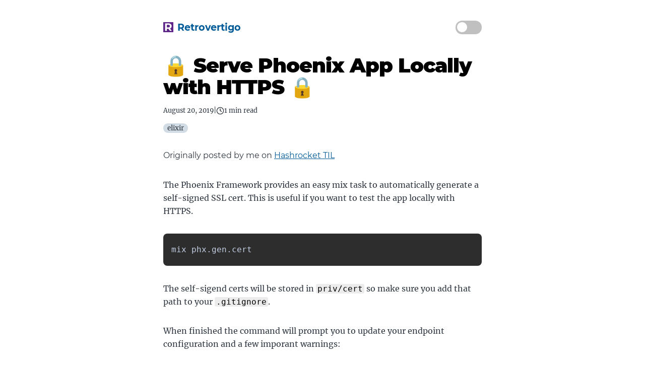

--- FILE ---
content_type: text/html;charset=UTF-8
request_url: https://doriankarter.com/serve-phoenix-app-locally-with-https/
body_size: 8309
content:
<!DOCTYPE html><html data-theme="light" lang="en" data-react-helmet="data-theme,lang"><head><meta charset="utf-8"><meta http-equiv="x-ua-compatible" content="ie=edge"><meta name="viewport" content="width=device-width, initial-scale=1, shrink-to-fit=no"><meta name="generator" content="Gatsby 5.10.0"><meta name="theme-color" content="#663399"><meta data-react-helmet="true" name="description" content="The Phoenix Framework provides an easy mix task to automatically generate a self-signed SSL cert. This is useful if you want to test the app locally with HTTPS…"><meta data-react-helmet="true" property="og:title" content="🔒 Serve Phoenix App Locally with HTTPS 🔒"><meta data-react-helmet="true" property="og:description" content="The Phoenix Framework provides an easy mix task to automatically generate a self-signed SSL cert. This is useful if you want to test the app locally with HTTPS…"><meta data-react-helmet="true" property="og:type" content="website"><meta data-react-helmet="true" name="twitter:card" content="summary"><meta data-react-helmet="true" name="twitter:creator" content="dorian_escplan"><meta data-react-helmet="true" name="twitter:title" content="🔒 Serve Phoenix App Locally with HTTPS 🔒"><meta data-react-helmet="true" name="twitter:description" content="The Phoenix Framework provides an easy mix task to automatically generate a self-signed SSL cert. This is useful if you want to test the app locally with HTTPS…"><style data-href="/styles.330ba5a2a6d128135a20.css" data-identity="gatsby-global-css">@font-face{font-display:swap;font-family:Montserrat;font-style:normal;font-weight:100;src:local("Montserrat Thin "),local("Montserrat-Thin"),url(/static/montserrat-latin-100-8d7d79679b70dbe27172b6460e7a7910.woff2) format("woff2"),url(/static/montserrat-latin-100-ec38980a9e0119a379e2a9b3dbb1901a.woff) format("woff")}@font-face{font-display:swap;font-family:Montserrat;font-style:italic;font-weight:100;src:local("Montserrat Thin italic"),local("Montserrat-Thinitalic"),url(/static/montserrat-latin-100italic-e279051046ba1286706adc886cf1c96b.woff2) format("woff2"),url(/static/montserrat-latin-100italic-3b325a3173c8207435cd1b76e19bf501.woff) format("woff")}@font-face{font-display:swap;font-family:Montserrat;font-style:normal;font-weight:200;src:local("Montserrat Extra Light "),local("Montserrat-Extra Light"),url(/static/montserrat-latin-200-9d266fbbfa6cab7009bd56003b1eeb67.woff2) format("woff2"),url(/static/montserrat-latin-200-2d8ba08717110d27122e54c34b8a5798.woff) format("woff")}@font-face{font-display:swap;font-family:Montserrat;font-style:italic;font-weight:200;src:local("Montserrat Extra Light italic"),local("Montserrat-Extra Lightitalic"),url(/static/montserrat-latin-200italic-6e5b3756583bb2263eb062eae992735e.woff2) format("woff2"),url(/static/montserrat-latin-200italic-a0d6f343e4b536c582926255367a57da.woff) format("woff")}@font-face{font-display:swap;font-family:Montserrat;font-style:normal;font-weight:300;src:local("Montserrat Light "),local("Montserrat-Light"),url(/static/montserrat-latin-300-00b3e893aab5a8fd632d6342eb72551a.woff2) format("woff2"),url(/static/montserrat-latin-300-ea303695ceab35f17e7d062f30e0173b.woff) format("woff")}@font-face{font-display:swap;font-family:Montserrat;font-style:italic;font-weight:300;src:local("Montserrat Light italic"),local("Montserrat-Lightitalic"),url(/static/montserrat-latin-300italic-56f34ea368f6aedf89583d444bbcb227.woff2) format("woff2"),url(/static/montserrat-latin-300italic-54b0bf2c8c4c12ffafd803be2466a790.woff) format("woff")}@font-face{font-display:swap;font-family:Montserrat;font-style:normal;font-weight:400;src:local("Montserrat Regular "),local("Montserrat-Regular"),url(/static/montserrat-latin-400-b71748ae4f80ec8c014def4c5fa8688b.woff2) format("woff2"),url(/static/montserrat-latin-400-0659a9f4e90db5cf51b50d005bff1e41.woff) format("woff")}@font-face{font-display:swap;font-family:Montserrat;font-style:italic;font-weight:400;src:local("Montserrat Regular italic"),local("Montserrat-Regularitalic"),url(/static/montserrat-latin-400italic-6eed6b4cbb809c6efc7aa7ddad6dbe3e.woff2) format("woff2"),url(/static/montserrat-latin-400italic-7583622cfde30ae49086d18447ab28e7.woff) format("woff")}@font-face{font-display:swap;font-family:Montserrat;font-style:normal;font-weight:500;src:local("Montserrat Medium "),local("Montserrat-Medium"),url(/static/montserrat-latin-500-091b209546e16313fd4f4fc36090c757.woff2) format("woff2"),url(/static/montserrat-latin-500-edd311588712a96bbf435fad264fff62.woff) format("woff")}@font-face{font-display:swap;font-family:Montserrat;font-style:italic;font-weight:500;src:local("Montserrat Medium italic"),local("Montserrat-Mediumitalic"),url(/static/montserrat-latin-500italic-c90ced68b46050061d1a41842d6dfb43.woff2) format("woff2"),url(/static/montserrat-latin-500italic-5146cbfe02b1deea5dffea27a5f2f998.woff) format("woff")}@font-face{font-display:swap;font-family:Montserrat;font-style:normal;font-weight:600;src:local("Montserrat SemiBold "),local("Montserrat-SemiBold"),url(/static/montserrat-latin-600-0480d2f8a71f38db8633b84d8722e0c2.woff2) format("woff2"),url(/static/montserrat-latin-600-b77863a375260a05dd13f86a1cee598f.woff) format("woff")}@font-face{font-display:swap;font-family:Montserrat;font-style:italic;font-weight:600;src:local("Montserrat SemiBold italic"),local("Montserrat-SemiBolditalic"),url(/static/montserrat-latin-600italic-cf46ffb11f3a60d7df0567f8851a1d00.woff2) format("woff2"),url(/static/montserrat-latin-600italic-c4fcfeeb057724724097167e57bd7801.woff) format("woff")}@font-face{font-display:swap;font-family:Montserrat;font-style:normal;font-weight:700;src:local("Montserrat Bold "),local("Montserrat-Bold"),url(/static/montserrat-latin-700-7dbcc8a5ea2289d83f657c25b4be6193.woff2) format("woff2"),url(/static/montserrat-latin-700-99271a835e1cae8c76ef8bba99a8cc4e.woff) format("woff")}@font-face{font-display:swap;font-family:Montserrat;font-style:italic;font-weight:700;src:local("Montserrat Bold italic"),local("Montserrat-Bolditalic"),url(/static/montserrat-latin-700italic-c41ad6bdb4bd504a843d546d0a47958d.woff2) format("woff2"),url(/static/montserrat-latin-700italic-6779372f04095051c62ed36bc1dcc142.woff) format("woff")}@font-face{font-display:swap;font-family:Montserrat;font-style:normal;font-weight:800;src:local("Montserrat ExtraBold "),local("Montserrat-ExtraBold"),url(/static/montserrat-latin-800-db9a3e0ba7eaea32e5f55328ace6cf23.woff2) format("woff2"),url(/static/montserrat-latin-800-4e3c615967a2360f5db87d2f0fd2456f.woff) format("woff")}@font-face{font-display:swap;font-family:Montserrat;font-style:italic;font-weight:800;src:local("Montserrat ExtraBold italic"),local("Montserrat-ExtraBolditalic"),url(/static/montserrat-latin-800italic-bf45bfa14805969eda318973947bc42b.woff2) format("woff2"),url(/static/montserrat-latin-800italic-fe82abb0bcede51bf724254878e0c374.woff) format("woff")}@font-face{font-display:swap;font-family:Montserrat;font-style:normal;font-weight:900;src:local("Montserrat Black "),local("Montserrat-Black"),url(/static/montserrat-latin-900-e66c7edc609e24bacbb705175669d814.woff2) format("woff2"),url(/static/montserrat-latin-900-8211f418baeb8ec880b80ba3c682f957.woff) format("woff")}@font-face{font-display:swap;font-family:Montserrat;font-style:italic;font-weight:900;src:local("Montserrat Black italic"),local("Montserrat-Blackitalic"),url(/static/montserrat-latin-900italic-4454c775e48152c1a72510ceed3603e2.woff2) format("woff2"),url(/static/montserrat-latin-900italic-efcaa0f6a82ee0640b83a0916e6e8d68.woff) format("woff")}@font-face{font-display:swap;font-family:Merriweather;font-style:normal;font-weight:300;src:local("Merriweather Light "),local("Merriweather-Light"),url(/static/merriweather-latin-300-fc117160c69a8ea0851b26dd14748ee4.woff2) format("woff2"),url(/static/merriweather-latin-300-58b18067ebbd21fda77b67e73c241d3b.woff) format("woff")}@font-face{font-display:swap;font-family:Merriweather;font-style:italic;font-weight:300;src:local("Merriweather Light italic"),local("Merriweather-Lightitalic"),url(/static/merriweather-latin-300italic-fe29961474f8dbf77c0aa7b9a629e4bc.woff2) format("woff2"),url(/static/merriweather-latin-300italic-23c3f1f88683618a4fb8d265d33d383a.woff) format("woff")}@font-face{font-display:swap;font-family:Merriweather;font-style:normal;font-weight:400;src:local("Merriweather Regular "),local("Merriweather-Regular"),url(/static/merriweather-latin-400-d9479e8023bef9cbd9bf8d6eabd6bf36.woff2) format("woff2"),url(/static/merriweather-latin-400-040426f99ff6e00b86506452e0d1f10b.woff) format("woff")}@font-face{font-display:swap;font-family:Merriweather;font-style:italic;font-weight:400;src:local("Merriweather Regular italic"),local("Merriweather-Regularitalic"),url(/static/merriweather-latin-400italic-2de7bfeaf08fb03d4315d49947f062f7.woff2) format("woff2"),url(/static/merriweather-latin-400italic-79db67aca65f5285964ab332bd65f451.woff) format("woff")}@font-face{font-display:swap;font-family:Merriweather;font-style:normal;font-weight:700;src:local("Merriweather Bold "),local("Merriweather-Bold"),url(/static/merriweather-latin-700-4b08e01d805fa35d7bf777f1b24314ae.woff2) format("woff2"),url(/static/merriweather-latin-700-22fb8afba4ab1f093b6ef9e28a9b6e92.woff) format("woff")}@font-face{font-display:swap;font-family:Merriweather;font-style:italic;font-weight:700;src:local("Merriweather Bold italic"),local("Merriweather-Bolditalic"),url(/static/merriweather-latin-700italic-cd92541b177652fffb6e3b952f1c33f1.woff2) format("woff2"),url(/static/merriweather-latin-700italic-f87f3d87cea0dd0979bfc8ac9ea90243.woff) format("woff")}@font-face{font-display:swap;font-family:Merriweather;font-style:normal;font-weight:900;src:local("Merriweather Black "),local("Merriweather-Black"),url(/static/merriweather-latin-900-f813fc6a4bee46eda5224ac7ebf1b7be.woff2) format("woff2"),url(/static/merriweather-latin-900-5d4e42cb44410674acd99153d57df032.woff) format("woff")}@font-face{font-display:swap;font-family:Merriweather;font-style:italic;font-weight:900;src:local("Merriweather Black italic"),local("Merriweather-Blackitalic"),url(/static/merriweather-latin-900italic-b7901d85486871c1779c0e93ddd85656.woff2) format("woff2"),url(/static/merriweather-latin-900italic-9647f9fdab98756989a8a5550eb205c3.woff) format("woff")}


/*! normalize.css v8.0.1 | MIT License | github.com/necolas/normalize.css */html{-webkit-text-size-adjust:100%;line-height:1.15}body{margin:0}main{display:block}h1{font-size:2em;margin:.67em 0}hr{box-sizing:content-box;height:0;overflow:visible}pre{font-family:monospace,monospace;font-size:1em}a{background-color:transparent}abbr[title]{border-bottom:none;text-decoration:underline;-webkit-text-decoration:underline dotted;text-decoration:underline dotted}b,strong{font-weight:bolder}code,kbd,samp{font-family:monospace,monospace;font-size:1em}small{font-size:80%}sub,sup{font-size:75%;line-height:0;position:relative;vertical-align:baseline}sub{bottom:-.25em}sup{top:-.5em}img{border-style:none}button,input,optgroup,select,textarea{font-family:inherit;font-size:100%;line-height:1.15;margin:0}button,input{overflow:visible}button,select{text-transform:none}[type=button],[type=reset],[type=submit],button{-webkit-appearance:button}[type=button]::-moz-focus-inner,[type=reset]::-moz-focus-inner,[type=submit]::-moz-focus-inner,button::-moz-focus-inner{border-style:none;padding:0}[type=button]:-moz-focusring,[type=reset]:-moz-focusring,[type=submit]:-moz-focusring,button:-moz-focusring{outline:1px dotted ButtonText}fieldset{padding:.35em .75em .625em}legend{box-sizing:border-box;color:inherit;display:table;max-width:100%;padding:0;white-space:normal}progress{vertical-align:baseline}textarea{overflow:auto}[type=checkbox],[type=radio]{box-sizing:border-box;padding:0}[type=number]::-webkit-inner-spin-button,[type=number]::-webkit-outer-spin-button{height:auto}[type=search]{-webkit-appearance:textfield;outline-offset:-2px}[type=search]::-webkit-search-decoration{-webkit-appearance:none}::-webkit-file-upload-button{-webkit-appearance:button;font:inherit}details{display:block}summary{display:list-item}[hidden]{display:none}:root{--maxWidth-none:"none";--maxWidth-xs:20rem;--maxWidth-sm:24rem;--maxWidth-md:28rem;--maxWidth-lg:32rem;--maxWidth-xl:36rem;--maxWidth-2xl:42rem;--maxWidth-3xl:48rem;--maxWidth-4xl:56rem;--maxWidth-full:"100%";--maxWidth-wrapper:var(--maxWidth-2xl);--spacing-px:"1px";--spacing-0:0;--spacing-1:0.25rem;--spacing-2:0.5rem;--spacing-3:0.75rem;--spacing-4:1rem;--spacing-5:1.25rem;--spacing-6:1.5rem;--spacing-8:2rem;--spacing-10:2.5rem;--spacing-12:3rem;--spacing-16:4rem;--spacing-20:5rem;--spacing-24:6rem;--spacing-32:8rem;--fontFamily-sans:Montserrat,system-ui,-apple-system,BlinkMacSystemFont,"Segoe UI",Roboto,"Helvetica Neue",Arial,"Noto Sans",sans-serif,"Apple Color Emoji","Segoe UI Emoji","Segoe UI Symbol","Noto Color Emoji";--fontFamily-serif:"Merriweather","Georgia",Cambria,"Times New Roman",Times,serif;--font-body:var(--fontFamily-serif);--font-heading:var(--fontFamily-sans);--fontWeight-normal:400;--fontWeight-medium:500;--fontWeight-semibold:600;--fontWeight-bold:700;--fontWeight-extrabold:800;--fontWeight-black:900;--fontSize-root:16px;--lineHeight-none:1;--lineHeight-tight:1.1;--lineHeight-normal:1.5;--lineHeight-relaxed:1.625;--fontSize-0:0.833rem;--fontSize-1:1rem;--fontSize-2:1.2rem;--fontSize-3:1.44rem;--fontSize-4:1.728rem;--fontSize-5:2.074rem;--fontSize-6:2.488rem;--fontSize-7:2.986rem}html{--color-backgroud:#fff;--color-primary:#005b99;--color-text:#2e353f;--color-text-light:#4f5969;--color-heading:#1a202c;--color-heading-black:#000;--color-accent:#d1dce5}html[data-theme=dark]{--color-backgroud:#161a1d;--color-primary:#e3b57e;--color-text:#fff;--color-text-light:#f5f5f5;--color-heading:#f5f5f5;--color-heading-black:#fff;--color-accent:#664ea6;--color-logo:#572a83}*,:after,:before{box-sizing:border-box}html{-webkit-font-smoothing:antialiased;-moz-osx-font-smoothing:grayscale;font-size:var(--fontSize-root);line-height:var(--lineHeight-normal)}body{background:var(--color-backgroud);color:var(--color-text);font-family:var(--font-body);font-size:var(--fontSize-1)}footer{padding:var(--spacing-6) var(--spacing-0)}hr{background:var(--color-accent);border:0;height:1px}h1,h2,h3,h4,h5,h6{font-family:var(--font-heading);letter-spacing:-.025em;line-height:var(--lineHeight-tight);margin-bottom:var(--spacing-6);margin-top:var(--spacing-12)}h2,h3,h4,h5,h6{color:var(--color-heading);font-weight:var(--fontWeight-bold)}h1{color:var(--color-heading-black);font-size:var(--fontSize-6);font-weight:var(--fontWeight-black)}h2{font-size:var(--fontSize-5)}h3{font-size:var(--fontSize-4)}h4{font-size:var(--fontSize-3)}h5{font-size:var(--fontSize-2)}h6{font-size:var(--fontSize-1)}h1>a,h2>a,h3>a,h4>a,h5>a,h6>a{color:inherit;text-decoration:none}p{--baseline-multiplier:0.179;--x-height-multiplier:0.35;line-height:var(--lineHeight-relaxed);margin:var(--spacing-0) var(--spacing-0) var(--spacing-8) var(--spacing-0)}ol,p,ul{padding:var(--spacing-0)}ol,ul{list-style-image:none;list-style-position:outside;margin-bottom:var(--spacing-8);margin-left:var(--spacing-5);margin-right:var(--spacing-0)}ol li,ul li{padding-left:var(--spacing-0)}li>p,ol li,ul li{margin-bottom:calc(var(--spacing-8)/2)}li :last-child{margin-bottom:var(--spacing-0)}li>ul{margin-left:var(--spacing-8);margin-top:calc(var(--spacing-8)/2)}blockquote{border-left:var(--spacing-1) solid var(--color-primary);color:var(--color-text-light);font-size:var(--fontSize-2);font-style:italic;margin-bottom:var(--spacing-8);margin-left:calc(var(--spacing-6)*-1);margin-right:var(--spacing-8);padding:var(--spacing-0) var(--spacing-0) var(--spacing-0) var(--spacing-6)}blockquote>:last-child{margin-bottom:var(--spacing-0)}blockquote>ol,blockquote>ul{list-style-position:inside}table{border-collapse:collapse;border-spacing:.25rem;margin-bottom:var(--spacing-8);width:100%}table thead tr th{border-bottom:1px solid var(--color-accent)}a{color:var(--color-primary)}a:focus,a:hover{text-decoration:none}kbd{background-color:#fafbfc;border:1px solid #d1d5da;border-radius:6px;box-shadow:inset 0 -1px 0 #d1d5da;color:#444d56;display:inline-block;line-height:10px;margin-right:var(--spacing-1);padding:5px 5px 7px;vertical-align:middle}.global-wrapper{margin:var(--spacing-0) auto;max-width:var(--maxWidth-wrapper);padding:var(--spacing-10) var(--spacing-5)}.global-wrapper[data-is-root-path=true] .bio{margin-bottom:var(--spacing-20)}.global-header-wrapper{align-items:center;display:flex;justify-content:space-between;margin-bottom:var(--spacing-10)}.main-heading{align-items:center;display:flex;font-size:var(--fontSize-7);margin:0}.main-heading .site-logo{margin-right:var(--spacing-2)}.blog-post .post-featured-image{border-radius:.2rem;margin-bottom:1rem}.post-list{margin:0}.post-list .post-featured-image{border-radius:.2rem;margin-bottom:.5rem;max-height:10rem}.post-list-item{margin-bottom:var(--spacing-8);margin-top:var(--spacing-8)}.post-list-item p{margin-bottom:var(--spacing-0)}.post-list-item h2{color:var(--color-primary);font-size:var(--fontSize-3);margin-bottom:var(--spacing-2);margin-top:var(--spacing-0)}.post-list-item header{margin-bottom:var(--spacing-4)}.post-list-item .post-info>div:first-child{margin-bottom:1rem}.post-list-item .post-info small{margin-right:var(--spacing-2)}ul.tags{display:flex;list-style:none;margin-left:var(--spacing-0)}ul.tags li{background:var(--color-accent);border-radius:1rem;color:var(--color-text);font-size:var(--fontSize-0);height:-webkit-max-content;height:max-content;margin-bottom:var(--spacing-0);margin-right:var(--spacing-2);padding:var(--spacing-0) var(--spacing-2)}.header-link-home{align-items:center;display:flex;font-family:var(--font-heading);font-size:var(--fontSize-2);font-weight:var(--fontWeight-bold);text-decoration:none}.header-link-home .site-logo{margin-right:var(--spacing-2)}.bio{display:flex;margin-bottom:var(--spacing-16)}.bio p,.bio-avatar{margin-bottom:var(--spacing-0)}.bio-avatar{border-radius:100%;margin-right:var(--spacing-4);min-width:50px}.blog-post header h1{margin:var(--spacing-0) var(--spacing-0) var(--spacing-4) var(--spacing-0)}.blog-post header p{font-family:var(--font-heading);font-size:var(--fontSize-2)}.blog-post img{max-width:100%}.blog-post-nav ul{margin:var(--spacing-0)}.gatsby-highlight{margin-bottom:var(--spacing-8)}.toggle-container input[type=checkbox]{height:0;visibility:hidden;width:0}.toggle-container label{background:silver;border-radius:100px;cursor:pointer;float:right;height:27px;position:relative;text-indent:-9999px;width:52px}.toggle-container label:after{background:#fff;border-radius:90px;content:"";height:20px;left:3px;position:absolute;top:3px;transition:.3s;width:20px}.toggle-container input:checked+label{background:var(--color-logo)}.toggle-container input:checked+label:after{left:calc(100% - 5px);transform:translateX(-100%)}.toggle-container label:active:after{width:45px}div.mermaid{align-items:center;background:#f6f6f6;border-radius:.5rem;display:flex;justify-content:center;padding:2rem 1rem}@media (max-width:42rem){.global-wrapper[data-is-root-path=true] header .site-logo{display:none!important}.global-wrapper[data-is-root-path=true] h1{font-size:var(--fontSize-5)}blockquote{margin-left:var(--spacing-0);padding:var(--spacing-0) var(--spacing-0) var(--spacing-0) var(--spacing-4)}ol,ul{list-style-position:inside}}html code[class*=language-],html pre[class*=language-]{background:#2d2d2d;border-radius:.5rem}li code.language-text,p code.language-text{background:#ececec;color:#000}html[data-theme=dark] li code.language-text,html[data-theme=dark] p code.language-text{background:#5a6165;color:#fff}html[data-theme=dark] code[class*=language-],html[data-theme=dark] pre[class*=language-]{background:#232a2f}code[class*=language-],pre[class*=language-]{word-wrap:normal;color:#c3cee3;font-family:Roboto Mono,monospace;font-size:1em;-webkit-hyphens:none;hyphens:none;line-height:1.5em;tab-size:4;text-align:left;white-space:pre;word-break:normal;word-spacing:normal}code[class*=language-] ::selection,code[class*=language-]::selection,pre[class*=language-] ::selection,pre[class*=language-]::selection{background:#ffe993}:not(pre)>code[class*=language-]{border-radius:.2em;padding:0 .2em;white-space:normal}pre[class*=language-]{margin:.5em 0;overflow:auto;padding:1.25em 1em;position:relative}.language-css>code,.language-sass>code,.language-scss>code{color:#fd9170}[class*=language-] .namespace{opacity:.7}.token.atrule{color:#c792ea}.token.attr-name{color:#ffcb6b}.token.attr-value,.token.attribute{color:#c3e88d}.token.boolean{color:#c792ea}.token.builtin{color:#ffcb6b}.token.cdata,.token.char{color:#80cbc4}.token.class{color:#ffcb6b}.token.class-name,.token.color{color:#f2ff00}.token.comment{color:#546e7a}.token.constant{color:#c792ea}.token.deleted{color:#f07178}.token.doctype{color:#546e7a}.token.entity{color:#f07178}.token.function{color:#c792ea}.token.hexcode{color:#f2ff00}.token.id,.token.important{color:#c792ea;font-weight:700}.token.inserted{color:#80cbc4}.token.keyword{color:#c792ea;font-style:italic}.token.number{color:#fd9170}.token.operator{color:#89ddff}.token.prolog{color:#546e7a}.token.property{color:#80cbc4}.token.pseudo-class,.token.pseudo-element{color:#c3e88d}.token.punctuation{color:#89ddff}.token.regex{color:#f2ff00}.token.selector{color:#f07178}.token.string{color:#c3e88d}.token.symbol{color:#c792ea}.token.tag,.token.unit{color:#f07178}.token.url{color:#fd9170}.token.variable{color:#f07178}</style><style>.gatsby-image-wrapper{position:relative;overflow:hidden}.gatsby-image-wrapper picture.object-fit-polyfill{position:static!important}.gatsby-image-wrapper img{bottom:0;height:100%;left:0;margin:0;max-width:none;padding:0;position:absolute;right:0;top:0;width:100%;object-fit:cover}.gatsby-image-wrapper [data-main-image]{opacity:0;transform:translateZ(0);transition:opacity .25s linear;will-change:opacity}.gatsby-image-wrapper-constrained{display:inline-block;vertical-align:top}</style><noscript><style>.gatsby-image-wrapper noscript [data-main-image]{opacity:1!important}.gatsby-image-wrapper [data-placeholder-image]{opacity:0!important}</style></noscript><link rel="alternate" type="application/rss+xml" title="Retrovertigo: Blog by Dorian Karter" href="/rss.xml"><link rel="icon" href="/favicon-32x32.png?v=4f18e066f1cef31c145868b25c7c178e" type="image/png"><link rel="manifest" href="/manifest.webmanifest" crossorigin="anonymous"><link rel="apple-touch-icon" sizes="48x48" href="/icons/icon-48x48.png?v=4f18e066f1cef31c145868b25c7c178e"><link rel="apple-touch-icon" sizes="72x72" href="/icons/icon-72x72.png?v=4f18e066f1cef31c145868b25c7c178e"><link rel="apple-touch-icon" sizes="96x96" href="/icons/icon-96x96.png?v=4f18e066f1cef31c145868b25c7c178e"><link rel="apple-touch-icon" sizes="144x144" href="/icons/icon-144x144.png?v=4f18e066f1cef31c145868b25c7c178e"><link rel="apple-touch-icon" sizes="192x192" href="/icons/icon-192x192.png?v=4f18e066f1cef31c145868b25c7c178e"><link rel="apple-touch-icon" sizes="256x256" href="/icons/icon-256x256.png?v=4f18e066f1cef31c145868b25c7c178e"><link rel="apple-touch-icon" sizes="384x384" href="/icons/icon-384x384.png?v=4f18e066f1cef31c145868b25c7c178e"><link rel="apple-touch-icon" sizes="512x512" href="/icons/icon-512x512.png?v=4f18e066f1cef31c145868b25c7c178e"><title>🔒 Serve Phoenix App Locally with HTTPS 🔒 | Retrovertigo</title><link rel="canonical" key="Hashrocket TIL" href="https://til.hashrocket.com/posts/b8p5oalouz--serve-phoenix-app-locally-with-https-" data-react-helmet="true"></head><body><div id="___gatsby"><div tabindex="-1" id="gatsby-focus-wrapper" style="outline: none;"><div class="global-wrapper" data-is-root-path="false"><div class="global-header-wrapper"><header class="global-header"><a class="header-link-home" href="/"><div class="site-logo gatsby-image-wrapper" style="position: relative; overflow: hidden; display: inline-block; width: 20px; height: 20px;"><img aria-hidden="true" src="[data-uri]" alt="" style="position: absolute; top: 0px; left: 0px; width: 100%; height: 100%; object-fit: cover; object-position: center center; opacity: 1; transition-delay: 500ms;"><picture><source srcset="/static/4f18e066f1cef31c145868b25c7c178e/7ebd5/icon.png 1x,
/static/4f18e066f1cef31c145868b25c7c178e/7df57/icon.png 1.5x,
/static/4f18e066f1cef31c145868b25c7c178e/4ef56/icon.png 2x"><img srcset="/static/4f18e066f1cef31c145868b25c7c178e/7ebd5/icon.png 1x,
/static/4f18e066f1cef31c145868b25c7c178e/7df57/icon.png 1.5x,
/static/4f18e066f1cef31c145868b25c7c178e/4ef56/icon.png 2x" src="/static/4f18e066f1cef31c145868b25c7c178e/7ebd5/icon.png" alt="Retrovertigo" width="20" height="20" loading="lazy" style="position: absolute; top: 0px; left: 0px; width: 100%; height: 100%; object-fit: cover; object-position: center center; opacity: 0; transition: opacity 500ms;"></picture><noscript><picture><source srcset="/static/4f18e066f1cef31c145868b25c7c178e/7ebd5/icon.png 1x,
/static/4f18e066f1cef31c145868b25c7c178e/7df57/icon.png 1.5x,
/static/4f18e066f1cef31c145868b25c7c178e/4ef56/icon.png 2x" /><img loading="lazy" width="20" height="20" srcset="/static/4f18e066f1cef31c145868b25c7c178e/7ebd5/icon.png 1x,
/static/4f18e066f1cef31c145868b25c7c178e/7df57/icon.png 1.5x,
/static/4f18e066f1cef31c145868b25c7c178e/4ef56/icon.png 2x" src="/static/4f18e066f1cef31c145868b25c7c178e/7ebd5/icon.png" alt="Retrovertigo" style="position:absolute;top:0;left:0;opacity:1;width:100%;height:100%;object-fit:cover;object-position:center"/></picture></noscript></div>Retrovertigo</a></header><div class="toggle-container"><input type="checkbox" id="switch" name="theme"><label for="switch">Toggle</label></div></div><main><article class="blog-post" itemscope="" itemtype="http://schema.org/Article"><header><h1 itemprop="headline">🔒 Serve Phoenix App Locally with HTTPS 🔒</h1><div style="display: flex; align-items: center; gap: 0.5rem;"><small>August 20, 2019</small><small>|</small><div style="display: flex; align-items: center; gap: 0.5rem;"><svg xmlns="http://www.w3.org/2000/svg" width="16" height="16" viewBox="0 0 24 24" fill="none" stroke="currentColor" stroke-width="2" stroke-linecap="round" stroke-linejoin="round"><circle cx="12" cy="12" r="10"></circle><polyline points="12 6 12 12 16 14"></polyline></svg><small>1 min read</small></div></div><ul class="tags"><li>elixir</li></ul><p style="font-size: 1rem;">Originally posted by me on <a target="_blank" rel="noreferrer" href="https://til.hashrocket.com/posts/b8p5oalouz--serve-phoenix-app-locally-with-https-">Hashrocket TIL</a></p></header><section itemprop="articleBody"><p>The Phoenix Framework provides an easy mix task to automatically generate a self-signed SSL cert. This is useful if you want to test the app locally with HTTPS.</p>
<div class="gatsby-highlight" data-language="bash"><pre class="language-bash"><code class="language-bash">mix phx.gen.cert</code></pre></div>
<p>The self-sigend certs will be stored in <code class="language-text">priv/cert</code>	so make sure you add that path to your <code class="language-text">.gitignore</code>.</p>
<p>When finished the command will prompt you to update your endpoint configuration and a few imporant warnings:</p>
<div class="gatsby-highlight" data-language="text"><pre class="language-text"><code class="language-text">If you have not already done so, please update your HTTPS Endpoint
configuration in config/dev.exs:

  config :tilex, TilexWeb.Endpoint,
    http: [port: 4000],
    https: [
      port: 4001,
      cipher_suite: :strong,
      certfile: "priv/cert/selfsigned.pem",
      keyfile: "priv/cert/selfsigned_key.pem"
    ],
    ...

WARNING: only use the generated certificate for testing in a closed network
environment, such as running a development server on `localhost`.
For production, staging, or testing servers on the public internet, obtain a
proper certificate, for example from [Let's Encrypt](https://letsencrypt.org).

NOTE: when using Google Chrome, open chrome://flags/#allow-insecure-localhost
to enable the use of self-signed certificates on `localhost`.</code></pre></div></section><hr><footer><div class="bio"><p>Written by <strong>Dorian Karter</strong>, a Sr. Software Engineer<br><a href="https://github.com/dkarter">Github</a> | <a href="https://twitter.com/dorian_escplan">Twitter</a> | <a href="https://www.linkedin.com/in/doriankarter">LinkedIn</a></p></div></footer></article><nav class="blog-post-nav"><ul style="display: flex; flex-wrap: wrap; justify-content: space-between; list-style: none; padding: 0px;"><li><a rel="prev" href="/optimize-images-for-the-web-the-easy-way/">← Optimize Images for the Web the Easy Way</a></li><li><a rel="next" href="/get-a-writable-temporary-directory-in-elixir/">Get a writable temporary directory in Elixir →</a></li></ul></nav></main><footer>© 2026, Dorian Karter</footer></div></div><div id="gatsby-announcer" aria-live="assertive" aria-atomic="true" style="position: absolute; top: 0px; width: 1px; height: 1px; padding: 0px; overflow: hidden; clip: rect(0px, 0px, 0px, 0px); white-space: nowrap; border: 0px;"></div></div><!-- slice-start id="_gatsby-scripts-1" -->
          
        <!-- slice-end id="_gatsby-scripts-1" --></body></html>